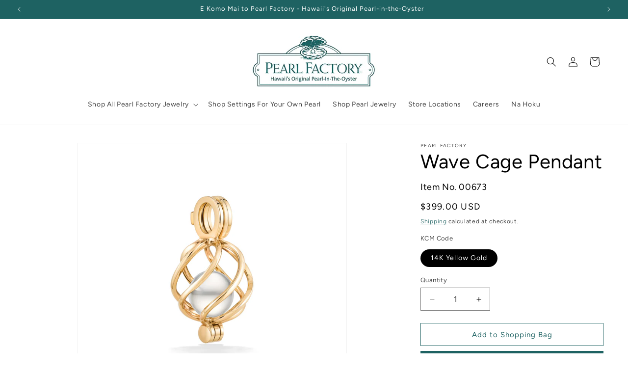

--- FILE ---
content_type: text/css
request_url: https://www.pearl-factory.com/cdn/shop/t/3/assets/nahoku-base.css?v=11178858677779859651705698206
body_size: -273
content:
:root,.color-background-1{--color-transparent: rgba(255,255,255,0)}.page-width{max-width:var(--page-width)}@media screen and (min-width: 990px){.page-width-desktop{max-width:var(--page-width)}}.link,.customer a{font-family:inherit}.customer a{color:rgba(var(--color-link),var(--alpha-link));text-underline-offset:.3rem;text-decoration-thickness:.1rem;transition:text-decoration-thickness ease .1s}.customer a:hover{color:rgb(var(--color-link));text-decoration-thickness:.2rem}.icon-arrow{width:1.5rem}summary .icon-caret{top:calc(50% - .2rem)}.button:focus:not(:focus-visible){box-shadow:0 0 0 .1rem rgba(var(--color-button),var(--alpha-button-border))}.select .icon-caret,.customer select+svg{top:calc(50% - .2rem)}.select__select,.customer select{line-height:1.6}.announcement-bar__link .icon-arrow{height:auto;margin-left:.8rem;padding-left:auto}@media screen and (min-width: 750px){.announcement-bar__link .icon-arrow{height:auto}}.header--top-center>.header__search{display:none}.header--top-center *>.header__search{display:inline-flex}.badge{border:1px solid transparent;border-radius:4rem;display:inline-block;font-size:1.2rem;letter-spacing:.1rem;line-height:1;padding:.6rem 1.3rem;text-align:center;background-color:rgb(var(--color-badge-background));border-color:rgba(var(--color-badge-border),var(--alpha-badge-border));color:rgb(var(--color-foreground));word-break:break-word}.video_custom{background-color:#fff}
/*# sourceMappingURL=/cdn/shop/t/3/assets/nahoku-base.css.map?v=11178858677779859651705698206 */


--- FILE ---
content_type: text/css
request_url: https://www.pearl-factory.com/cdn/shop/t/3/assets/nahoku-section.css?v=152694020258671587701705698213
body_size: -641
content:
.article-template__link .icon-wrap{width:unset}.localization-form__select .icon-caret{position:absolute;content:"";height:.6rem;right:1.5rem;top:calc(50% - .2rem)}video#main_vid{object-fit:contain}.shopify-payment-button__button{font-family:inherit}.shopify-payment-button__button--hidden{display:none}.password-header{max-width:var(--page-width)}.product-recommendations .grid__item{padding-bottom:unset}
/*# sourceMappingURL=/cdn/shop/t/3/assets/nahoku-section.css.map?v=152694020258671587701705698213 */


--- FILE ---
content_type: text/css
request_url: https://www.pearl-factory.com/cdn/shop/t/3/assets/nahoku-component.css?v=155583149388499521391707182795
body_size: -255
content:
product-recommendations .card .media{position:relative}.complementary-products__container .card .media{position:absolute}.card--outline:not(.card--soft){border:.1rem solid rgba(var(--color-foreground),.04)}.card--text-only .card__content{justify-self:flex-start}.card-wrapper:hover .card__text{text-decoration:underline;text-underline-offset:.3rem}.card-wrapper:hover .card--soft{background-color:rgba(var(--color-card-hover),.06);transition:background-color var(--duration-long) ease}@media screen and (min-width: 750px){.header-wrapper:not(.header-wrapper--border-bottom)+cart-notification .cart-notification{border-top-width:.1rem}}.list-menu--disclosure{width:26rem}.list-social{justify-content:center}.list-social__item .icon{height:4.8rem;width:4.8rem}.menu-drawer .icon-arrow{width:unset}.pagination-wrapper-small{margin-top:unset;margin-bottom:unset}pickup-availability[available]{min-height:8rem}.pickup-availability-preview{padding:1rem 2rem 0 0}@media screen and (min-width: 750px){.pickup-availability-preview{padding:unset}}.price{align-items:end}.price dd,.price--on-sale .price__sale{flex-direction:column}
/*# sourceMappingURL=/cdn/shop/t/3/assets/nahoku-component.css.map?v=155583149388499521391707182795 */
